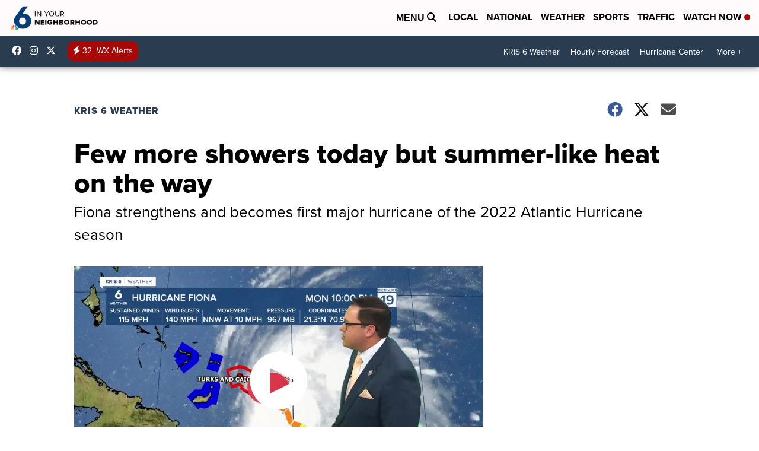

--- FILE ---
content_type: application/javascript; charset=utf-8
request_url: https://fundingchoicesmessages.google.com/f/AGSKWxWU9Lum_bknkNfCzXVTSvDbKWjcFbxkLHYPZFqMzIS7sWEhXaa-nX9DeKGI59ttZG6KL7S5Ojac2ks-EpRB1Yts_fEEDHcqhH9gUyAkyHsGH_Dtcn7Pgui4Zw1MAt4tNp8vqEE-5gtWi1JkL3Q7TvUIWUGpiM_PBPogyxeq2fHnFKjhmGmKi4Or5YHU/_/banner-adv-_ads/horiz_/homeadsscript./app/ads./quads.
body_size: -1288
content:
window['a95f4bc9-b2e8-4f9d-9152-f9ec1125e2f7'] = true;